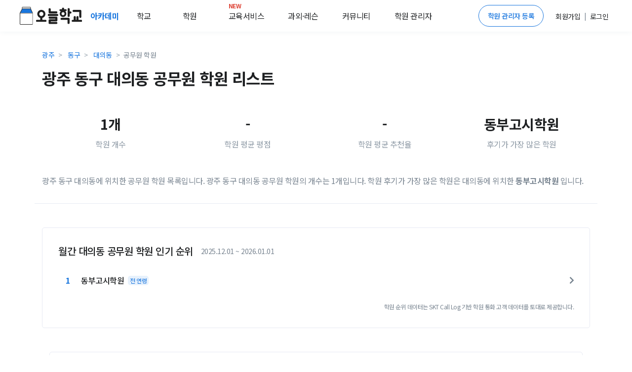

--- FILE ---
content_type: text/html; charset=utf-8
request_url: https://www.google.com/recaptcha/api2/aframe
body_size: 269
content:
<!DOCTYPE HTML><html><head><meta http-equiv="content-type" content="text/html; charset=UTF-8"></head><body><script nonce="h0whZi6KRkXgm5Suq2zoBQ">/** Anti-fraud and anti-abuse applications only. See google.com/recaptcha */ try{var clients={'sodar':'https://pagead2.googlesyndication.com/pagead/sodar?'};window.addEventListener("message",function(a){try{if(a.source===window.parent){var b=JSON.parse(a.data);var c=clients[b['id']];if(c){var d=document.createElement('img');d.src=c+b['params']+'&rc='+(localStorage.getItem("rc::a")?sessionStorage.getItem("rc::b"):"");window.document.body.appendChild(d);sessionStorage.setItem("rc::e",parseInt(sessionStorage.getItem("rc::e")||0)+1);localStorage.setItem("rc::h",'1769105346538');}}}catch(b){}});window.parent.postMessage("_grecaptcha_ready", "*");}catch(b){}</script></body></html>